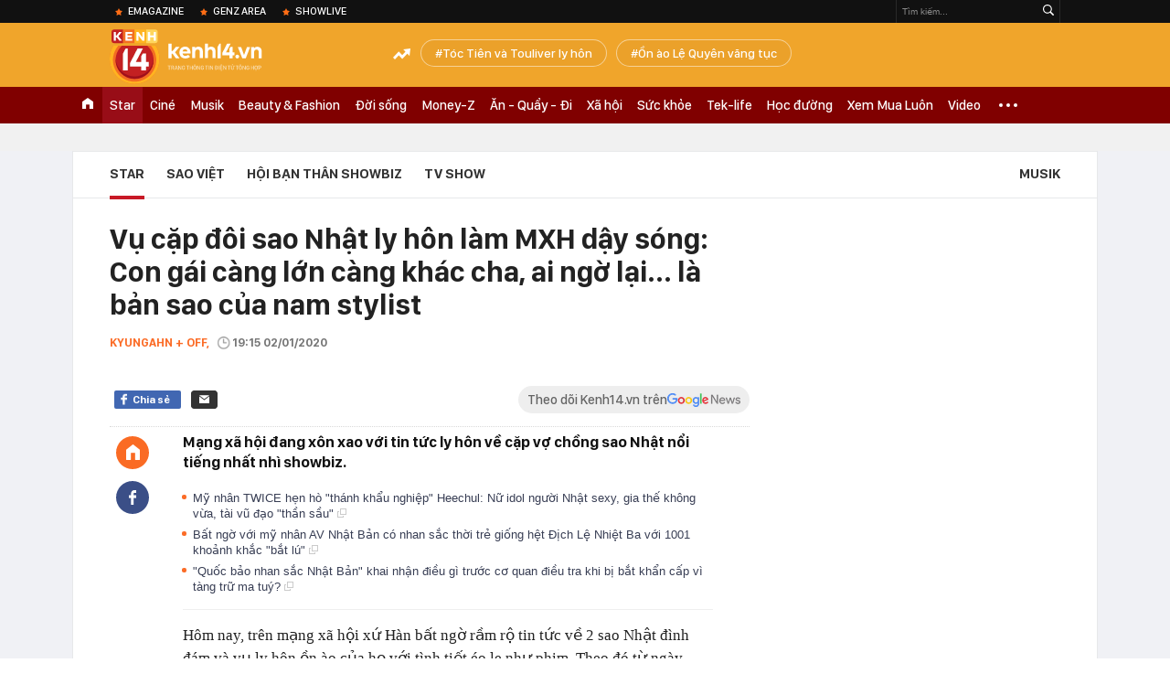

--- FILE ---
content_type: text/html; charset=utf-8
request_url: https://kenh14.vn/ajax-loadmore-bottom-detail/2151.chn
body_size: 7715
content:
<div class="clearfix nbdetail">
    <div class="kds-hot-daily clearfix" id="ulTinNoiBat_v2" data-marked-zoneid="k14_detail_tin_noi_bat">
        <h3 class="kds-title mt-40">Tin nổi bật kenh 14</h3>
        <div class="knd-wrapperv2 clearfix mt-20">
            <div id="k14_detail_tinnoibat_per"></div>
        </div>
        <div style="position: absolute; top: 0; right: -343px; z-index: 2">
            <div class="adk14-sticky-right">
                <div id="admzone35871"></div>
    <script>
        if (pageSettings.allow3rd) {
            'undefined' == typeof admicroAD.show ? admicroAD.unit.push(function () { admicroAD.show('admzone35871') }) : admicroAD.show('admzone35871');
        }
    </script>

            </div>
            <div class="ads-sponsor type-2 adm-hidden">
                <div id="admsection7"></div>
            </div>
        </div>
    </div>
    <div class="clearfix">
        <!-- Begin .kds-new-stream-wrapper -->
        <div class="knswli k14-videoUpdate">
    <div class="k14-videoUpdate-wrapper horizonVid">
        <div class="videoUpdate-left">
            <div class="content-video">
                <div class="iframe-wraper knswlic-welax">
                    <div class="VCSortableInPreviewMode" type="VideoStream" embed-type="4"
                         data-item-id="376941"
                         data-vid="kenh14cdn.com/203336854389633024/2026/1/21/bomttrimnhnht20nmanglaontrittuyttcccquanghaylicnhbotvtr720p-1768963939019452492756.mp4"
                         data-info="7a3779f5aaf0480de7badc42b0fe3cca" data-location=""
                         data-ads="true" data-displaymode="1"
                         data-thumb="https://kenh14cdn.com/thumb_w/560/.v-thumb/203336854389633024/2026/1/21/bomttrimnhnht20nmanglaontrittuyttcccquanghaylicnhbotvtr720p-1768963939019452492756.mp4_thumb4.jpg"
                         data-contentid="" data-share=""
                         data-namespace="kenh14" data-width="660px" data-height="370px">
                    </div>
                </div>
            </div>
        </div>
        <div class="videoUpdate-right knswlic-welax">
            <div class="vr-content_info">
                <div class="info-heading">
















                    <div class="ih-time" title="2026-01-21T09:51:00"
                         data-second="2026-01-21T09:51:00"></div>
                </div>
                <div class="info-content">
                    <div class="ic-top">
                        <a href="https://video.kenh14.vn/bao-buc-xa-mat-troi-manh-nhat-trong-20-nam-dang-lao-ve-trai-dat-376941.chn" title="Bão bức xạ mặt trời mạnh nhất trong 20 năm đang lao về Trái đất" target="_blank"
                           class="ict-title">Bão bức xạ mặt trời mạnh nhất trong 20 năm đang lao về Trái đất</a>
                        <span class="knswli-view">
                                        <svg width="17" height="10" viewBox="0 0 17 10" fill="none"
                                             xmlns="http://www.w3.org/2000/svg">
                                            <path
                                                d="M8.5 0C3.74881 0 0 4.99968 0 4.99968C0 4.99968 3.74881 10 8.5 10C12.133 10 17 4.99968 17 4.99968C17 4.99968 12.133 0 8.5 0ZM8.5 8.11459C6.83148 8.11459 5.47337 6.71722 5.47337 4.99968C5.47337 3.28213 6.83148 1.88411 8.5 1.88411C10.1685 1.88411 11.5266 3.28213 11.5266 4.99968C11.5266 6.71722 10.1685 8.11459 8.5 8.11459ZM8.5 3.18102C8.26522 3.17646 8.03192 3.22012 7.81372 3.30945C7.59553 3.39878 7.39682 3.53199 7.22922 3.70129C7.06162 3.87059 6.92849 4.07258 6.8376 4.29546C6.74672 4.51834 6.69991 4.75763 6.69991 4.99935C6.69991 5.24107 6.74672 5.48036 6.8376 5.70324C6.92849 5.92612 7.06162 6.12812 7.22922 6.29741C7.39682 6.46671 7.59553 6.59992 7.81372 6.68925C8.03192 6.77858 8.26522 6.82224 8.5 6.81768C8.96271 6.80869 9.40352 6.61316 9.72766 6.27314C10.0518 5.93311 10.2334 5.47574 10.2334 4.99935C10.2334 4.52296 10.0518 4.06559 9.72766 3.72557C9.40352 3.38554 8.96271 3.19002 8.5 3.18102Z"
                                                fill="#888888"/>
                                        </svg>
                                        <label class="need-get-view" data-key="7a3779f5aaf0480de7badc42b0fe3cca"
                                               rel="kenh14cdn.com/203336854389633024/2026/1/21/bomttrimnhnht20nmanglaontrittuyttcccquanghaylicnhbotvtr720p-1768963939019452492756.mp4">0</label></span>
                        <div class="ict-des">
                            <p class="ictd-txt">
                                <a href="https://video.kenh14.vnhttps://video.kenh14.vn/video-news.chn" target="_blank"
                                   class="ictd-link"
                                   title="Video News">
                                    Video News
                                </a>
                                · Bão mặt trời mạnh nhất trong 20 năm đang lao đến trái đất, dự kiến sẽ gây gián đoạn liên lạc vệ tinh và làm sụt giảm độ chính xác của GPS.
                            </p>
                        </div>
                    </div>

                                        <div class="ic-bottom">
                        <span class="read-more">Xem thêm</span>
                        <a href="https://video.kenh14.vn/city-ban-vuot-accent-va-nhung-cuoc-lat-do-nay-cho-thay-ro-nguoi-viet-dang-doi-cach-mua-o-to-nhu-the-nao-376919.chn" target="_blank" class="related-news" title="City bán vượt Accent và những cuộc lật đổ này cho thấy rõ người Việt đang đổi cách mua ô tô như thế nào!">
                            <span class="rn-thumb">
                                <i>
                                    <img loading="lazy" src="https://kenh14cdn.com/zoom/80_100/203336854389633024/2026/1/20/ava-tg225-169-1768915231107602771168.jpg" alt="City bán vượt Accent và những cuộc lật đổ này cho thấy rõ người Việt đang đổi cách mua ô tô như thế nào!">
                                </i>
                                <span class="play-icn">
                                    <svg width="30" height="30" viewBox="0 0 30 30" fill="none" xmlns="http://www.w3.org/2000/svg">
                                        <path d="M15 30C6.71652 30 0 23.2835 0 15C0 6.71652 6.71652 0 15 0C23.2835 0 30 6.71652 30 15C30 23.2835 23.2835 30 15 30ZM19.8248 14.769L12.5123 9.44866C12.4722 9.41986 12.4249 9.40265 12.3757 9.39896C12.3265 9.39526 12.2772 9.4052 12.2332 9.42769C12.1893 9.45018 12.1524 9.48435 12.1266 9.52645C12.1008 9.56854 12.0871 9.61693 12.0871 9.6663V20.3002C12.0869 20.3497 12.1004 20.3982 12.1262 20.4405C12.1519 20.4827 12.1888 20.517 12.2329 20.5395C12.2769 20.5621 12.3263 20.572 12.3756 20.5682C12.425 20.5643 12.4722 20.5469 12.5123 20.5179L19.8248 15.2009C19.8593 15.1765 19.8875 15.1441 19.907 15.1065C19.9264 15.0689 19.9366 15.0272 19.9366 14.9849C19.9366 14.9426 19.9264 14.9009 19.907 14.8633C19.8875 14.8258 19.8593 14.7934 19.8248 14.769Z" fill="white" />
                                    </svg>
                                </span>
                            </span>
                            <span class="rn-info">City bán vượt Accent và những cuộc lật đổ này cho thấy rõ người Việt đang đổi cách mua ô tô như thế nào!</span>
                        </a>
                    </div>
                                    </div>
            </div>
        </div>
    </div>
</div>
<script>
    (runinit = window.runinit || []).push(function () {
        $('.k14-videoUpdate .k14-videoUpdate-wrapper .videoUpdate-right .vr-content_info .info-content .ic-top .ict-des .ictd-txt').trimLine(4);
        $('.k14-videoUpdate .k14-videoUpdate-wrapper .videoUpdate-right .vr-content_info .info-heading .ih-time').timeago();
    });
</script>
        <div class="kds-new-stream-wrapper listpopup">
            <div class="kds-title mb-0">Đọc thêm</div>
            <div id="aiservice-readmore" data-callback="callbackInitDetail"></div>
            <div class="knswli dark dbl clearfix" id="liDungBoLo" data-cd-key="highestviewnews:zoneid2151hour48">
    <div class="knswli-object-wrapper " data-marked-zoneid ="k14_dung_bo_lo">
        <h3 class="knswli-object-title"><span class="sprite icon"></span> Đừng bỏ lỡ</h3>
        <div class="knswli-object-content" id="dbl">
            <div class="knswli-object-list swiper-wrapper">
                                                            <div class="koli swiper-slide">
                            <a href="/gia-dinh-thuy-tien-thong-bao-gay-hoang-mang-215260120155802107.chn" class="koli-ava show-popup visit-popup knswa_border inited-timeline-popup" newsid="215260120155802107"
                               newstype="0" title="Gia đình Thuỳ Tiên thông báo gây hoang mang" data-box="no-react" data-popup-url="/gia-dinh-thuy-tien-thong-bao-gay-hoang-mang-215260120155802107.chn">
                                <img loading="lazy" width="100%" height="100%" src="https://kenh14cdn.com/zoom/260_161/203336854389633024/2026/1/20/9590801793698-17583379821861268159695-1758339575168-1758339577636333724112-17688863809831506421306-1768899354412-1768899-137-132-888-1334-crop-17688994237081503550078.jpg" alt="Gia đình Thuỳ Tiên thông báo gây hoang mang" srcset="https://kenh14cdn.com/zoom/260_161/203336854389633024/2026/1/20/9590801793698-17583379821861268159695-1758339575168-1758339577636333724112-17688863809831506421306-1768899354412-1768899-137-132-888-1334-crop-17688994237081503550078.jpg 1x,https://kenh14cdn.com/zoom/520_322/203336854389633024/2026/1/20/9590801793698-17583379821861268159695-1758339575168-1758339577636333724112-17688863809831506421306-1768899354412-1768899-137-132-888-1334-crop-17688994237081503550078.jpg 2x">
                                </a>
                            <h4 class="koli-title">
                                <a href="/gia-dinh-thuy-tien-thong-bao-gay-hoang-mang-215260120155802107.chn" title="Gia đình Thuỳ Tiên thông báo gây hoang mang" data-popup-url="/gia-dinh-thuy-tien-thong-bao-gay-hoang-mang-215260120155802107.chn" class="show-popup visit-popup">
                                    Gia đình Thuỳ Tiên thông báo gây hoang mang
                                </a>
                            </h4>
                        </div>
                                            <div class="koli swiper-slide">
                            <a href="/dien-vien-hong-dang-doi-nghe-215260120161758769.chn" class="koli-ava show-popup visit-popup knswa_border inited-timeline-popup" newsid="215260120161758769"
                               newstype="0" title="Diễn viên Hồng Đăng đổi nghề" data-box="no-react" data-popup-url="/dien-vien-hong-dang-doi-nghe-215260120161758769.chn">
                                <video autoplay="true" muted loop playsinline
               class="lozad-video"
               poster="https://kenh14cdn.com/zoom/260_161/203336854389633024/2026/1/20/ezgif-66aaaeca125b71cb-1768890706770594649166-1768900510145-17689005111721209253347-0-34-450-754-crop-17689005931942116881593.gif.png" alt="Diễn viên Hồng Đăng đổi nghề"
               data-src="https://kenh14cdn.com/203336854389633024/2026/1/20/ezgif-66aaaeca125b71cb-1768890706770594649166-1768900510145-17689005111721209253347-0-34-450-754-crop-17689005931942116881593.gif.mp4"
               type="video/mp4">
        </video>
                                </a>
                            <h4 class="koli-title">
                                <a href="/dien-vien-hong-dang-doi-nghe-215260120161758769.chn" title="Diễn viên Hồng Đăng đổi nghề" data-popup-url="/dien-vien-hong-dang-doi-nghe-215260120161758769.chn" class="show-popup visit-popup">
                                    Diễn viên Hồng Đăng đổi nghề
                                </a>
                            </h4>
                        </div>
                                            <div class="koli swiper-slide">
                            <a href="/chan-dong-con-trai-beckham-chinh-thuc-dang-dan-to-cao-bo-me-kiem-soat-pha-hoai-hon-nhan-gay-lo-au-nghiem-trong-215260120071828947.chn" class="koli-ava show-popup visit-popup knswa_border inited-timeline-popup" newsid="215260120071828947"
                               newstype="0" title="Chấn động: Brooklyn - con trai Beckham chính thức tố cáo bố mẹ phá hoại hôn nhân, kiểm soát và làm anh xấu hổ" data-box="no-react" data-popup-url="/chan-dong-con-trai-beckham-chinh-thuc-dang-dan-to-cao-bo-me-kiem-soat-pha-hoai-hon-nhan-gay-lo-au-nghiem-trong-215260120071828947.chn">
                                <img loading="lazy" width="100%" height="100%" src="https://kenh14cdn.com/zoom/260_161/203336854389633024/2026/1/20/avatar-3-17688682089221731992008-0-10-400-650-crop-17688682126301272913315.jpg" alt="Chấn động: Brooklyn - con trai Beckham chính thức tố cáo bố mẹ phá hoại hôn nhân, kiểm soát và làm anh xấu hổ" srcset="https://kenh14cdn.com/zoom/260_161/203336854389633024/2026/1/20/avatar-3-17688682089221731992008-0-10-400-650-crop-17688682126301272913315.jpg 1x,https://kenh14cdn.com/zoom/520_322/203336854389633024/2026/1/20/avatar-3-17688682089221731992008-0-10-400-650-crop-17688682126301272913315.jpg 2x">
                                </a>
                            <h4 class="koli-title">
                                <a href="/chan-dong-con-trai-beckham-chinh-thuc-dang-dan-to-cao-bo-me-kiem-soat-pha-hoai-hon-nhan-gay-lo-au-nghiem-trong-215260120071828947.chn" title="Chấn động: Brooklyn - con trai Beckham chính thức tố cáo bố mẹ phá hoại hôn nhân, kiểm soát và làm anh xấu hổ" data-popup-url="/chan-dong-con-trai-beckham-chinh-thuc-dang-dan-to-cao-bo-me-kiem-soat-pha-hoai-hon-nhan-gay-lo-au-nghiem-trong-215260120071828947.chn" class="show-popup visit-popup">
                                    Chấn động: Brooklyn - con trai Beckham chính thức tố cáo bố mẹ phá hoại hôn nhân, kiểm soát và làm anh xấu hổ
                                </a>
                            </h4>
                        </div>
                                            <div class="koli swiper-slide">
                            <a href="/buc-anh-gay-chu-y-cua-minh-hoang-truoc-them-ngay-cuoi-phuong-nhi-215260120114959423.chn" class="koli-ava show-popup visit-popup knswa_border inited-timeline-popup" newsid="215260120114959423"
                               newstype="0" title="Bức ảnh gây chú ý của Minh Hoàng trước thềm ngày cưới Phương Nhi" data-box="no-react" data-popup-url="/buc-anh-gay-chu-y-cua-minh-hoang-truoc-them-ngay-cuoi-phuong-nhi-215260120114959423.chn">
                                <img loading="lazy" width="100%" height="100%" src="https://kenh14cdn.com/zoom/260_161/203336854389633024/2026/1/20/thiet-ke-chua-co-ten-1768884524725249053877.png" alt="Bức ảnh gây chú ý của Minh Hoàng trước thềm ngày cưới Phương Nhi" srcset="https://kenh14cdn.com/zoom/260_161/203336854389633024/2026/1/20/thiet-ke-chua-co-ten-1768884524725249053877.png 1x,https://kenh14cdn.com/zoom/520_322/203336854389633024/2026/1/20/thiet-ke-chua-co-ten-1768884524725249053877.png 2x">
                                </a>
                            <h4 class="koli-title">
                                <a href="/buc-anh-gay-chu-y-cua-minh-hoang-truoc-them-ngay-cuoi-phuong-nhi-215260120114959423.chn" title="Bức ảnh gây chú ý của Minh Hoàng trước thềm ngày cưới Phương Nhi" data-popup-url="/buc-anh-gay-chu-y-cua-minh-hoang-truoc-them-ngay-cuoi-phuong-nhi-215260120114959423.chn" class="show-popup visit-popup">
                                    Bức ảnh gây chú ý của Minh Hoàng trước thềm ngày cưới Phương Nhi
                                </a>
                            </h4>
                        </div>
                                            <div class="koli swiper-slide">
                            <a href="/a-hau-phuong-nhi-va-minh-hoang-co-chia-se-dau-tien-he-lo-anh-cuoi-qua-sang-xin-215260120214446801.chn" class="koli-ava show-popup visit-popup knswa_border inited-timeline-popup" newsid="215260120214446801"
                               newstype="0" title="Á hậu Phương Nhi và Minh Hoàng có chia sẻ đầu tiên, hé lộ ảnh cưới quá sang xịn!" data-box="no-react" data-popup-url="/a-hau-phuong-nhi-va-minh-hoang-co-chia-se-dau-tien-he-lo-anh-cuoi-qua-sang-xin-215260120214446801.chn">
                                <img loading="lazy" width="100%" height="100%" src="https://kenh14cdn.com/zoom/260_161/203336854389633024/2026/1/20/av1-17689202069711212282806.png" alt="Á hậu Phương Nhi và Minh Hoàng có chia sẻ đầu tiên, hé lộ ảnh cưới quá sang xịn!" srcset="https://kenh14cdn.com/zoom/260_161/203336854389633024/2026/1/20/av1-17689202069711212282806.png 1x,https://kenh14cdn.com/zoom/520_322/203336854389633024/2026/1/20/av1-17689202069711212282806.png 2x">
                                </a>
                            <h4 class="koli-title">
                                <a href="/a-hau-phuong-nhi-va-minh-hoang-co-chia-se-dau-tien-he-lo-anh-cuoi-qua-sang-xin-215260120214446801.chn" title="Á hậu Phương Nhi và Minh Hoàng có chia sẻ đầu tiên, hé lộ ảnh cưới quá sang xịn!" data-popup-url="/a-hau-phuong-nhi-va-minh-hoang-co-chia-se-dau-tien-he-lo-anh-cuoi-qua-sang-xin-215260120214446801.chn" class="show-popup visit-popup">
                                    Á hậu Phương Nhi và Minh Hoàng có chia sẻ đầu tiên, hé lộ ảnh cưới quá sang xịn!
                                </a>
                            </h4>
                        </div>
                                            <div class="koli swiper-slide">
                            <a href="/quynh-nga-viet-anh-cuoi-cung-cung-chiu-cong-khai-moi-quan-he-215260120080027587.chn" class="koli-ava show-popup visit-popup knswa_border inited-timeline-popup" newsid="215260120080027587"
                               newstype="0" title="Quỳnh Nga - Việt Anh cuối cùng cũng chịu công khai mối quan hệ?" data-box="no-react" data-popup-url="/quynh-nga-viet-anh-cuoi-cung-cung-chiu-cong-khai-moi-quan-he-215260120080027587.chn">
                                <video autoplay="true" muted loop playsinline
               class="lozad-video"
               poster="https://kenh14cdn.com/zoom/260_161/203336854389633024/2026/1/20/ezgif-15888ddd2fa24297-1768819015881735588883-0-40-450-760-crop-17688707496902113847266.gif.png" alt="Quỳnh Nga - Việt Anh cuối cùng cũng chịu công khai mối quan hệ?"
               data-src="https://kenh14cdn.com/203336854389633024/2026/1/20/ezgif-15888ddd2fa24297-1768819015881735588883-0-40-450-760-crop-17688707496902113847266.gif.mp4"
               type="video/mp4">
        </video>
                                </a>
                            <h4 class="koli-title">
                                <a href="/quynh-nga-viet-anh-cuoi-cung-cung-chiu-cong-khai-moi-quan-he-215260120080027587.chn" title="Quỳnh Nga - Việt Anh cuối cùng cũng chịu công khai mối quan hệ?" data-popup-url="/quynh-nga-viet-anh-cuoi-cung-cung-chiu-cong-khai-moi-quan-he-215260120080027587.chn" class="show-popup visit-popup">
                                    Quỳnh Nga - Việt Anh cuối cùng cũng chịu công khai mối quan hệ?
                                </a>
                            </h4>
                        </div>
                                            <div class="koli swiper-slide">
                            <a href="/thai-do-gia-dinh-2-ben-khi-toc-tien-va-touliver-quyet-dinh-ly-hon-215260119170334463.chn" class="koli-ava show-popup visit-popup knswa_border inited-timeline-popup" newsid="215260119170334463"
                               newstype="0" title="Thái độ gia đình 2 bên khi Tóc Tiên và Touliver quyết định ly hôn" data-box="no-react" data-popup-url="/thai-do-gia-dinh-2-ben-khi-toc-tien-va-touliver-quyet-dinh-ly-hon-215260119170334463.chn">
                                <img loading="lazy" width="100%" height="100%" src="https://kenh14cdn.com/zoom/260_161/203336854389633024/2026/1/19/toc-tien-va-touliver-1-ngoisaovn-w999-h1334-17688099858271405308862-1768816869541-1768816869875270105659-467-95-1004-954-crop-1768816931203705804399.jpg" alt="Thái độ gia đình 2 bên khi Tóc Tiên và Touliver quyết định ly hôn" srcset="https://kenh14cdn.com/zoom/260_161/203336854389633024/2026/1/19/toc-tien-va-touliver-1-ngoisaovn-w999-h1334-17688099858271405308862-1768816869541-1768816869875270105659-467-95-1004-954-crop-1768816931203705804399.jpg 1x,https://kenh14cdn.com/zoom/520_322/203336854389633024/2026/1/19/toc-tien-va-touliver-1-ngoisaovn-w999-h1334-17688099858271405308862-1768816869541-1768816869875270105659-467-95-1004-954-crop-1768816931203705804399.jpg 2x">
                                </a>
                            <h4 class="koli-title">
                                <a href="/thai-do-gia-dinh-2-ben-khi-toc-tien-va-touliver-quyet-dinh-ly-hon-215260119170334463.chn" title="Thái độ gia đình 2 bên khi Tóc Tiên và Touliver quyết định ly hôn" data-popup-url="/thai-do-gia-dinh-2-ben-khi-toc-tien-va-touliver-quyet-dinh-ly-hon-215260119170334463.chn" class="show-popup visit-popup">
                                    Thái độ gia đình 2 bên khi Tóc Tiên và Touliver quyết định ly hôn
                                </a>
                            </h4>
                        </div>
                                            <div class="koli swiper-slide">
                            <a href="/hoa-hau-thanh-thuy-lo-bang-chung-dang-hen-ho-trinh-thang-binh-215260119134851629.chn" class="koli-ava show-popup visit-popup knswa_border inited-timeline-popup" newsid="215260119134851629"
                               newstype="0" title="Hoa hậu Thanh Thuỷ lộ bằng chứng đang hẹn hò Trịnh Thăng Bình?" data-box="no-react" data-popup-url="/hoa-hau-thanh-thuy-lo-bang-chung-dang-hen-ho-trinh-thang-binh-215260119134851629.chn">
                                <img loading="lazy" width="100%" height="100%" src="https://kenh14cdn.com/zoom/260_161/203336854389633024/2026/1/19/1111-1768805361727762982748.jpg" alt="Hoa hậu Thanh Thuỷ lộ bằng chứng đang hẹn hò Trịnh Thăng Bình?" srcset="https://kenh14cdn.com/zoom/260_161/203336854389633024/2026/1/19/1111-1768805361727762982748.jpg 1x,https://kenh14cdn.com/zoom/520_322/203336854389633024/2026/1/19/1111-1768805361727762982748.jpg 2x">
                                </a>
                            <h4 class="koli-title">
                                <a href="/hoa-hau-thanh-thuy-lo-bang-chung-dang-hen-ho-trinh-thang-binh-215260119134851629.chn" title="Hoa hậu Thanh Thuỷ lộ bằng chứng đang hẹn hò Trịnh Thăng Bình?" data-popup-url="/hoa-hau-thanh-thuy-lo-bang-chung-dang-hen-ho-trinh-thang-binh-215260119134851629.chn" class="show-popup visit-popup">
                                    Hoa hậu Thanh Thuỷ lộ bằng chứng đang hẹn hò Trịnh Thăng Bình?
                                </a>
                            </h4>
                        </div>
                                            <div class="koli swiper-slide">
                            <a href="/phan-hien-toi-va-khanh-thi-nhieu-lan-chia-tay-doi-khi-co-nguoi-vo-qua-gioi-cung-met-215260119171032555.chn" class="koli-ava show-popup visit-popup knswa_border inited-timeline-popup" newsid="215260119171032555"
                               newstype="0" title="Phan Hiển: &quot;Tôi và Khánh Thi nhiều lần chia tay. Đôi khi có người vợ quá giỏi cũng mệt&quot;" data-box="no-react" data-popup-url="/phan-hien-toi-va-khanh-thi-nhieu-lan-chia-tay-doi-khi-co-nguoi-vo-qua-gioi-cung-met-215260119171032555.chn">
                                <img loading="lazy" width="100%" height="100%" src="https://kenh14cdn.com/zoom/260_161/203336854389633024/2026/1/19/g-tai-le-thanh-hon-cua-khanh-thi-phan-hien-co-dau-khoc-trong-hanh-phuc-em-yeu-anh-2022-12-12-10-30-17688173473571370334842-51-123-418-710-crop-17688173712382139327212.jpg" alt="Phan Hiển: &quot;Tôi và Khánh Thi nhiều lần chia tay. Đôi khi có người vợ quá giỏi cũng mệt&quot;" srcset="https://kenh14cdn.com/zoom/260_161/203336854389633024/2026/1/19/g-tai-le-thanh-hon-cua-khanh-thi-phan-hien-co-dau-khoc-trong-hanh-phuc-em-yeu-anh-2022-12-12-10-30-17688173473571370334842-51-123-418-710-crop-17688173712382139327212.jpg 1x,https://kenh14cdn.com/zoom/520_322/203336854389633024/2026/1/19/g-tai-le-thanh-hon-cua-khanh-thi-phan-hien-co-dau-khoc-trong-hanh-phuc-em-yeu-anh-2022-12-12-10-30-17688173473571370334842-51-123-418-710-crop-17688173712382139327212.jpg 2x">
                                </a>
                            <h4 class="koli-title">
                                <a href="/phan-hien-toi-va-khanh-thi-nhieu-lan-chia-tay-doi-khi-co-nguoi-vo-qua-gioi-cung-met-215260119171032555.chn" title="Phan Hiển: &quot;Tôi và Khánh Thi nhiều lần chia tay. Đôi khi có người vợ quá giỏi cũng mệt&quot;" data-popup-url="/phan-hien-toi-va-khanh-thi-nhieu-lan-chia-tay-doi-khi-co-nguoi-vo-qua-gioi-cung-met-215260119171032555.chn" class="show-popup visit-popup">
                                    Phan Hiển: &quot;Tôi và Khánh Thi nhiều lần chia tay. Đôi khi có người vợ quá giỏi cũng mệt&quot;
                                </a>
                            </h4>
                        </div>
                                            <div class="koli swiper-slide">
                            <a href="/dien-vien-viet-co-tin-vui-voi-ban-trai-yeu-5-nam-215260119174102774.chn" class="koli-ava show-popup visit-popup knswa_border inited-timeline-popup" newsid="215260119174102774"
                               newstype="0" title="Diễn viên Việt có tin vui với bạn trai yêu 5 năm?" data-box="no-react" data-popup-url="/dien-vien-viet-co-tin-vui-voi-ban-trai-yeu-5-nam-215260119174102774.chn">
                                <video autoplay="true" muted loop playsinline
               class="lozad-video"
               poster="https://kenh14cdn.com/zoom/260_161/203336854389633024/2026/1/19/ezgif-24b48833347472b2-17688190158781329186473-0-37-450-757-crop-17688190454831551076697.gif.png" alt="Diễn viên Việt có tin vui với bạn trai yêu 5 năm?"
               data-src="https://kenh14cdn.com/203336854389633024/2026/1/19/ezgif-24b48833347472b2-17688190158781329186473-0-37-450-757-crop-17688190454831551076697.gif.mp4"
               type="video/mp4">
        </video>
                                </a>
                            <h4 class="koli-title">
                                <a href="/dien-vien-viet-co-tin-vui-voi-ban-trai-yeu-5-nam-215260119174102774.chn" title="Diễn viên Việt có tin vui với bạn trai yêu 5 năm?" data-popup-url="/dien-vien-viet-co-tin-vui-voi-ban-trai-yeu-5-nam-215260119174102774.chn" class="show-popup visit-popup">
                                    Diễn viên Việt có tin vui với bạn trai yêu 5 năm?
                                </a>
                            </h4>
                        </div>
                                                </div>
            <div class="swiper-pagination"></div>
            <div class="swiper-button-next"></div>
            <div class="swiper-button-prev"></div>
        </div>

    </div>
</div>
            <div class="knswli dark video clearfix" id="liVideo1" data-marked-zoneid="k14_category_video">
    <div class="knswli-object-wrapper-2">
        <div class="w1040 knswli-video-wrapper clearfix" style="width:100% !important">
            <div id="adm_list_player_box" style="">
            </div>

        </div>
    </div>

    <div style="position: absolute;top: 170px;right: -340px;display: block;">
        <div id="admzone35896"></div>
        <script>admicroAD.unit.push(function () {
                admicroAD.show('admzone35896')
            });  </script>
    </div>
</div>
            <li class='knswli light trend clearfix' id='liNewsMostView' data-marked-zoneid='k14_detail_dang_duoc_quan_tam'
        data-cd-key="highestviewnews:zoneid0hour24">
        <div class='knswli-object-wrapper swiper-container'>
            <h3 class='knswli-object-title'>
                <span class='sprite icon'></span>
                Đang được quan tâm
            </h3>
            <div class='knswli-object-content'>
                <ul class='knswli-object-list swiper-wrapper'>
                                            <li class='koli swiper-slide'>
                            <a data-popup-url="/u23-viet-nam-dau-u23-trung-quoc-22h30-hom-nay-cho-ky-tich-thuong-chau-lap-lai-215260120190141703.chn"
                               data-box="no-react"
                               href='/u23-viet-nam-dau-u23-trung-quoc-22h30-hom-nay-cho-ky-tich-thuong-chau-lap-lai-215260120190141703.chn'
                               class='koli-ava show-popup visit-popup knswa_border'
                               newsid='215260120190141703'
                               title='U23 Việt Nam &quot;lỡ hẹn&quot; giấc mơ vô địch U23 châu Á'>
                                <img loading='lazy'
                                     src='https://kenh14cdn.com/zoom/260_163/203336854389633024/2026/1/20/afc-u23-asian-cup-2026-match-6-17689271694771134252081-43-0-1876-2933-crop-1768927475285273334303.jpg'
                                     alt='U23 Việt Nam &quot;lỡ hẹn&quot; giấc mơ vô địch U23 châu Á'>









                            </a>
                            <h4 class='koli-title'>
                                <a class="show-popup visit-popup"
                                   data-popup-url="/u23-viet-nam-dau-u23-trung-quoc-22h30-hom-nay-cho-ky-tich-thuong-chau-lap-lai-215260120190141703.chn"
                                   data-box="no-react"
                                   href='/u23-viet-nam-dau-u23-trung-quoc-22h30-hom-nay-cho-ky-tich-thuong-chau-lap-lai-215260120190141703.chn'
                                   title='U23 Việt Nam &quot;lỡ hẹn&quot; giấc mơ vô địch U23 châu Á'>
                                    U23 Việt Nam &quot;lỡ hẹn&quot; giấc mơ vô địch U23 châu Á
                                </a>
                            </h4>
                        </li>
                                            <li class='koli swiper-slide'>
                            <a data-popup-url="/gia-dinh-thuy-tien-thong-bao-gay-hoang-mang-215260120155802107.chn"
                               data-box="no-react"
                               href='/gia-dinh-thuy-tien-thong-bao-gay-hoang-mang-215260120155802107.chn'
                               class='koli-ava show-popup visit-popup knswa_border'
                               newsid='215260120155802107'
                               title='Gia đình Thuỳ Tiên thông báo gây hoang mang'>
                                <img loading='lazy'
                                     src='https://kenh14cdn.com/zoom/260_163/203336854389633024/2026/1/20/9590801793698-17583379821861268159695-1758339575168-1758339577636333724112-17688863809831506421306-1768899354412-1768899-137-132-888-1334-crop-17688994237081503550078.jpg'
                                     alt='Gia đình Thuỳ Tiên thông báo gây hoang mang'>









                            </a>
                            <h4 class='koli-title'>
                                <a class="show-popup visit-popup"
                                   data-popup-url="/gia-dinh-thuy-tien-thong-bao-gay-hoang-mang-215260120155802107.chn"
                                   data-box="no-react"
                                   href='/gia-dinh-thuy-tien-thong-bao-gay-hoang-mang-215260120155802107.chn'
                                   title='Gia đình Thuỳ Tiên thông báo gây hoang mang'>
                                    Gia đình Thuỳ Tiên thông báo gây hoang mang
                                </a>
                            </h4>
                        </li>
                                            <li class='koli swiper-slide'>
                            <a data-popup-url="/dien-vien-hong-dang-doi-nghe-215260120161758769.chn"
                               data-box="no-react"
                               href='/dien-vien-hong-dang-doi-nghe-215260120161758769.chn'
                               class='koli-ava show-popup visit-popup knswa_border'
                               newsid='215260120161758769'
                               title='Diễn viên Hồng Đăng đổi nghề'>
                                <img loading='lazy'
                                     src='https://kenh14cdn.com/zoom/260_163/203336854389633024/2026/1/20/ezgif-66aaaeca125b71cb-1768890706770594649166-1768900510145-17689005111721209253347-0-34-450-754-crop-17689005931942116881593.gif'
                                     alt='Diễn viên Hồng Đăng đổi nghề'>









                            </a>
                            <h4 class='koli-title'>
                                <a class="show-popup visit-popup"
                                   data-popup-url="/dien-vien-hong-dang-doi-nghe-215260120161758769.chn"
                                   data-box="no-react"
                                   href='/dien-vien-hong-dang-doi-nghe-215260120161758769.chn'
                                   title='Diễn viên Hồng Đăng đổi nghề'>
                                    Diễn viên Hồng Đăng đổi nghề
                                </a>
                            </h4>
                        </li>
                                            <li class='koli swiper-slide'>
                            <a data-popup-url="/buc-anh-gay-chu-y-cua-minh-hoang-truoc-them-ngay-cuoi-phuong-nhi-215260120114959423.chn"
                               data-box="no-react"
                               href='/buc-anh-gay-chu-y-cua-minh-hoang-truoc-them-ngay-cuoi-phuong-nhi-215260120114959423.chn'
                               class='koli-ava show-popup visit-popup knswa_border'
                               newsid='215260120114959423'
                               title='Bức ảnh gây chú ý của Minh Hoàng trước thềm ngày cưới Phương Nhi'>
                                <img loading='lazy'
                                     src='https://kenh14cdn.com/zoom/260_163/203336854389633024/2026/1/20/thiet-ke-chua-co-ten-1768884524725249053877.png'
                                     alt='Bức ảnh gây chú ý của Minh Hoàng trước thềm ngày cưới Phương Nhi'>









                            </a>
                            <h4 class='koli-title'>
                                <a class="show-popup visit-popup"
                                   data-popup-url="/buc-anh-gay-chu-y-cua-minh-hoang-truoc-them-ngay-cuoi-phuong-nhi-215260120114959423.chn"
                                   data-box="no-react"
                                   href='/buc-anh-gay-chu-y-cua-minh-hoang-truoc-them-ngay-cuoi-phuong-nhi-215260120114959423.chn'
                                   title='Bức ảnh gây chú ý của Minh Hoàng trước thềm ngày cưới Phương Nhi'>
                                    Bức ảnh gây chú ý của Minh Hoàng trước thềm ngày cưới Phương Nhi
                                </a>
                            </h4>
                        </li>
                                            <li class='koli swiper-slide'>
                            <a data-popup-url="/a-hau-phuong-nhi-va-minh-hoang-co-chia-se-dau-tien-he-lo-anh-cuoi-qua-sang-xin-215260120214446801.chn"
                               data-box="no-react"
                               href='/a-hau-phuong-nhi-va-minh-hoang-co-chia-se-dau-tien-he-lo-anh-cuoi-qua-sang-xin-215260120214446801.chn'
                               class='koli-ava show-popup visit-popup knswa_border'
                               newsid='215260120214446801'
                               title='Á hậu Phương Nhi và Minh Hoàng có chia sẻ đầu tiên, hé lộ ảnh cưới quá sang xịn!'>
                                <img loading='lazy'
                                     src='https://kenh14cdn.com/zoom/260_163/203336854389633024/2026/1/20/av1-17689202069711212282806.png'
                                     alt='Á hậu Phương Nhi và Minh Hoàng có chia sẻ đầu tiên, hé lộ ảnh cưới quá sang xịn!'>









                            </a>
                            <h4 class='koli-title'>
                                <a class="show-popup visit-popup"
                                   data-popup-url="/a-hau-phuong-nhi-va-minh-hoang-co-chia-se-dau-tien-he-lo-anh-cuoi-qua-sang-xin-215260120214446801.chn"
                                   data-box="no-react"
                                   href='/a-hau-phuong-nhi-va-minh-hoang-co-chia-se-dau-tien-he-lo-anh-cuoi-qua-sang-xin-215260120214446801.chn'
                                   title='Á hậu Phương Nhi và Minh Hoàng có chia sẻ đầu tiên, hé lộ ảnh cưới quá sang xịn!'>
                                    Á hậu Phương Nhi và Minh Hoàng có chia sẻ đầu tiên, hé lộ ảnh cưới quá sang xịn!
                                </a>
                            </h4>
                        </li>
                                    </ul>
                <div class='swiper-pagination'></div>
                <!-- Add Arrows -->
                <div class='swiper-button-next'></div>
                <div class='swiper-button-prev'></div>
            </div>
        </div>
    </li>
        </div>

        <script type="text/javascript">
            //load tin noi bat per - Start
            (runinit = window.runinit || []).push(function () {
                loadJsAsync('https://js.aiservice.vn/rec/k14_detail_tinnoibat_per.js', callbackEr = function () {
                    new Image().src = 'https://formalhood.com/ev_anlz?dmn=' + encodeURIComponent(document.location.href) + '&bxid=643&iti=cbweb&elbl=k14_detail_tinnoibat_per.js&eval=404&ecat=monitorRecommend&eact=error&dmi=7&ui=' + cf_uidT + '&dg=' + getDguid();
                });
            });

            //load tin noi bat per - End

            if (!isLightHouse) {
                $('.welax').hide();
                (runinit = window.runinit || []).push(function () {
                    loadJsAsync('https://media1.admicro.vn/core/log_recommend.js', function () {
                    });
                    loadJsAsync('https://kenh14cdn.com/web_js/detail-stream-adm-05102022v1.min.js', function () {
                        InitTinNoiBat();
                        setTimeout(function (parameters) {
                            InitVideo(); //video
                        }, 2000);

                        InitDungBoLo();//dung bo lo
                        InitXemNhieuNhat(); //dang duoc quan tam
                        InitWeLax();
                        relatedNews.initTimelinePoppup('#ulTinNoiBat_v2');
                        relatedNews.initTimelinePoppup('#k14-detail-stream');
                    });

                    loadJsAsync('https://js.aiservice.vn/rec/kenh14-readmore.js');
                });
            }

            function callbackInitDetail() {
                console.log('callbackInitDetail');
                $('#aiservice-readmore #LoadNewsTimelineDetail .knswli').eq(14).after($('#liNewsMostView'));
                $('#aiservice-readmore #LoadNewsTimelineDetail .knswli').eq(10).before($('#liVideo1'));
                $('#aiservice-readmore #LoadNewsTimelineDetail .knswli').eq(5).before($('#liDungBoLo'));
            }

            $video_elements_in = $('.lozad-video');
            var videoObserver = lozad('.lozad-video', {
                threshold: 0.1,
                loaded: function (el) {
                }
            });
            videoObserver.observe();
        </script>
        <!-- End .kds-new-stream-wrapper -->
    </div>
</div>
<!--u: 21/01/2026 13:47:27 -->

--- FILE ---
content_type: text/html; charset=utf-8
request_url: https://kenh14.vn/ajax-trendingtag/2151.chn
body_size: 160
content:
<div data-cd-key="siteid215:objectembedbox:zoneid2151typeid1">
                    <li class="khwtht">
                <a href="/toc-tien-va-touliver-ly-hon.html" title="Tóc Tiên và Touliver ly hôn">Tóc Tiên và Touliver ly hôn</a>
            </li>
                    <li class="khwtht">
                <a href="/on-ao-le-quyen-vang-tuc.html" title="Ồn ào Lệ Quyên văng tục">Ồn ào Lệ Quyên văng tục</a>
            </li>
            </div>


--- FILE ---
content_type: text/javascript; charset=utf-8
request_url: https://coi.cuddlybasis.com/0bdpsfaqsaqs-lfoi25_wo_kt?v=1
body_size: 1719
content:
console.log('pr'); var data_zone_pr_36064 = [];var data_zone_pr_36065 = [{"title":"GrandPr\u00f8 Tennis 2.0: Khi s\u1ef1 tinh gi\u1ea3n tr\u1edf th\u00e0nh tuy\u00ean ng\u00f4n c\u1ee7a phong c\u00e1ch s\u1ed1ng \u0111\u01b0\u01a1ng \u0111\u1ea1i","sapo":"M\u01b0\u1eddi n\u0103m tr\u01b0\u1edbc, Cole Haan \u0111\u00e3 l\u1eb7ng l\u1ebd \u0111\u1eb7t l\u1ea1i m\u1ed9t chu\u1ea9n m\u1ef1c: sneaker kh\u00f4ng c\u1ea7n ph\u1ea3i \u1ed3n \u00e0o \u0111\u1ec3 \u0111\u01b0\u1ee3c ch\u00fa \u00fd, kh\u00f4ng c\u1ea7n n\u1eb7ng n\u1ec1 \u0111\u1ec3 ch\u1ee9ng minh hi\u1ec7u n\u0103ng. T\u1eeb t\u01b0 duy \u1ea5y, GrandPr\u00f8 Tennis ra \u0111\u1eddi \u2014 m\u1ed9t thi\u1ebft k\u1ebf \u0111\u1ec1 cao s\u1ef1 nh\u1eb9 nh\u00e0ng, tinh t\u1ebf v\u00e0 kh\u1ea3 n\u0103ng \u0111\u1ed3ng h\u00e0nh c\u00f9ng nh\u1ecbp s\u1ed1ng hi\u1ec7n \u0111\u1ea1i.","link":"https:\/\/kenh14.vn\/grandpr-tennis-20-khi-su-tinh-gian-tro-thanh-tuyen-ngon-cua-phong-cach-song-duong-dai-215260121121506572.chn","avata":"https:\/\/channel.mediacdn.vn\/428462621602512896\/2026\/1\/21\/photo1768969115307-1768969115602806689171.jpg"}];var data_zone_pr_36066 = [{"title":"Kh\u00f4ng c\u1ea7n \u0111\u1ee3i 30 tu\u1ed5i m\u1edbi gi\u00e0u: B\u00ed k\u00edp \u0111\u1ec3 Gen Z v\u1eeba t\u1eadn h\u01b0\u1edfng cu\u1ed9c s\u1ed1ng v\u1eeba \u0111\u1ec3 ti\u1ec1n sinh l\u1eddi","sapo":"Mang ti\u1ebfng l\u00e0 th\u1ebf h\u1ec7 \"l\u00e0m 1 ti\u00eau 10\", \"th\u1edf th\u00f4i c\u0169ng t\u1ed1n ti\u1ec1n\", nh\u01b0ng th\u1ef1c t\u1ebf Gen Z \u0111ang l\u00e0 nh\u1eefng \"tay ch\u01a1i\" ng\u1ea7m trong l\u00e0ng t\u00e0i ch\u00ednh. Ai b\u1ea3o c\u1ee9 ph\u1ea3i th\u1eaft l\u01b0ng bu\u1ed9c b\u1ee5ng m\u1edbi gi\u00e0u? Gen Z ch\u1ecdn l\u1ed1i \u0111i ri\u00eang: V\u1eeba ch\u00e1y h\u1ebft m\u00ecnh v\u1edbi c\u00e1c s\u1edf th\u00edch ri\u00eang, v\u1eeba c\u00f3 \"k\u00e9t s\u1eaft online\" sinh l\u1eddi c\u1ef1c ngh\u1ec7!","link":"https:\/\/kenh14.vn\/khong-can-doi-30-tuoi-moi-giau-bi-kip-de-gen-z-vua-tan-huong-cuoc-song-vua-de-tien-sinh-loi-215260121121349167.chn","avata":"https:\/\/channel.mediacdn.vn\/428462621602512896\/2026\/1\/21\/photo1768970476494-1768970477083982350635.jpg"}];function getRandomItem(data) {
    if (!data || data.length === 0) return [];
    const randomIndex = Math.floor(Math.random() * data.length);
    return [data[randomIndex]]; 
}



function renderItems(containerId, data, lazy = true, retry = 10) {
    if (window.location.pathname !== "/") return;
    if (!Array.isArray(data) || data.length === 0) return;

    const box = document.getElementById(containerId);

    if (!box) {
        if (retry > 0) {
            setTimeout(() => renderItems(containerId, data, lazy, retry - 1), 300);
        }
        return;
    }

    if (box.dataset.loaded === "1") return;

    const render = () => {
        data.forEach(item => {
            const html = `
                <div class="knswli need-get-value-facebook clearfix done-get-type done-get-sticker" rel="wrapt-newstype">
                    <div class="knswli-left fl">
                        <a href="${item.link}"
                           class="kscliw-ava lozad img-resize"
                           newsid="${item.id || ""}"
                           newstype="0"
                           title="${item.title}">
                            <img src="${item.avata}"
                                 alt="${item.title}"
                                 loading="lazy">
                        </a>
                    </div>

                    <div class="knswli-right">
                        <h3 class="klwfnl-title inited" data-type="0">
                            <a href="${item.link}"
                               title="${item.title}"
                               newsid="${item.id || ""}"
                               newstype="0"
                               type="0">
                                ${item.title}
                            </a>
                        </h3>

                        <span class="knswli-sapo" data-trimline="2">
                            ${item.sapo || ""}
                        </span>
                    </div>
                </div>
            `;

            if (!box.querySelector(`a[href="${item.link}"]`)) {
                box.insertAdjacentHTML("beforeend", html);
            }
        });

        box.dataset.loaded = "1";
    };

    if (!lazy) {
        render();
        return;
    }

    const observer = new IntersectionObserver((entries, obs) => {
        if (!entries[0].isIntersecting) return;
        render();
        obs.unobserve(box);
    }, {
        threshold: 0.1,
        rootMargin: "0px 0px -150px 0px"
    });

    observer.observe(box);
}


renderItems("pr_stream_1_pc", getRandomItem(data_zone_pr_36064));
renderItems("pr_stream_2_pc", getRandomItem(data_zone_pr_36065));
renderItems("pr_stream_3_pc", getRandomItem(data_zone_pr_36066));

--- FILE ---
content_type: text/javascript; charset=utf-8
request_url: https://js.aiservice.vn/rec/k14_detail_tinnoibat_per.js
body_size: 9289
content:
(()=>{"use strict";var t={1411:(t,e,n)=>{n.d(e,{Lb:()=>o.L,PG:()=>i.P,hj:()=>r.h});var r=n(9773),o=n(6827),i=(n(172),n(5405),n(7938))},9773:(t,e,n)=>{function r(t,e,n){var r=new XMLHttpRequest;r.onreadystatechange=function(){4==r.readyState&&(200==r.status?e&&e(r.responseText):n&&n(r))},r.open("GET",t,!0),r.send(null)}n.d(e,{h:()=>r})},6827:(t,e,n)=>{n.d(e,{L:()=>o});var r=function(){try{if(!("localStorage"in window)||null===window.localStorage)return!1;try{localStorage.setItem("_admstorage",""),localStorage.removeItem("_admstorage")}catch(t){return!1}return!0}catch(t){return!1}}(),o={version:"1.0.0",paramFlash:{},lcStorage:{timestamp:"timestamp_",get_exprises:function(t,e,n,r){return e=(t+="").indexOf(e,n),n=t.length-1,-1!=e?(-1==(r=t.indexOf(r,e))&&(r=n),t.substring(e,r)):""},get_item:function(t,e){var n=localStorage.getItem(t),r=(new Date).getTime(),o=this.timestamp;if(""==n||null==n)return"";if(-1==n.indexOf("timestamp_"))return n;var i,a="_azs"==t?";":",";return""==(i=(i=this.get_exprises(n,o,0,a)).replace(o,""))||isNaN(parseInt(i))||parseInt(i)<r?"":n=n.replace(o+i+a,"")}},getDomainGuid:function(){return window.__admloadPageIdc||window.__admloadPageRdIdc||this.createDomainGuid()},makeDomainGuid:function(){function t(t){return void 0!==t&&t&&2==t?Math.floor(256*(1+Math.random())).toString(16).substring(1):Math.floor(65536*(1+Math.random())).toString(16).substring(1)}return"01"+Math.floor((new Date).getTime()/1e3).toString(16)+t(2)+t(4)+t(4)+t(4)+t(4)+t(4)},createDomainGuid:function(){var t,e="";return t=this.getCookie("__uidac"),r&&""==(e=localStorage.__uidac||t)&&(e=this.makeDomainGuid(),localStorage.__uidac=e,window.__admloadPageIdc=e,window.__admloadPageRdIdc=e,this.setCookie("__uidac",e,2e3,"/","."+document.domain)),""==e&&(e=this.makeDomainGuid(),this.setCookie("__uidac",e,2e3,"/","."+document.domain),window.__admloadPageIdc=e,window.__admloadPageRdIdc=e),e},setCookie:function(t,e,n,r,o,i){for(var a in(new Date).getTime(),"/",n=0==n||""==n?new Date(+new Date+63072e7).toGMTString():new Date(+new Date+864e5*n).toGMTString(),t=[t+"="+escape(e)],n={expires:n,path:"/",domain:o})n[a]&&t.push(a+"="+n[a]);return i&&t.push("secure"),document.cookie=t.join(";"),!0},getCookie:function(t){let e=t+"=",n=window.unescape(document.cookie).split(";");for(let t=0;t<n.length;t++){let r=n[t];for(;" "==r.charAt(0);)r=r.substring(1);if(0==r.indexOf(e))return r.substring(e.length,r.length)}return""},get:function(t){if("__uidac"==t)return this.getDomainGuid();var e="",n=t;if("__ui"!=t&&"__uid"!=t&&"__create"!=t||(n=t,t="__uif"),"__uif"==t&&(r&&null!=(e=localStorage.__uif)&&""!=e||(e=this.getCookie("__uif")),""!=e)){var o=new RegExp(n+":([0-9+%C]+)").exec(e);if(o&&o.length>1)return(e=o[1])||""}if(r){var i=localStorage[n];i&&""!=i&&(e=i.replace(/timestamp_[0-9]+?,/g,""))}return""==e&&(e=this.getCookie(n)),e||""},getParam:function(){try{var t=this.get("__create")||this.getCookie("__create"),e=this.get("__uid")||this.getCookie("__uid");return 30<e.length&&(e=""),""==e&&(t=""),11<t.length&&""!=e&&(t=Math.floor((new Date).getTime()/1e3)),"&ce=1&lc="+this.get("__RC")+"&cr="+t+"&ui="+e+"&dg="+(this.get("__uidac")||this.getCookie("__uidac"))}catch(t){return""}},getInfoParam:function(){return`&ce=1&guie=1&ui=${this.get("__uid")}&cr=${this.get("__create")}&dg=${this.get("__uidac")||this.getCookie("__uidac")}`}}},172:(t,e,n)=>{},7938:(t,e,n)=>{function r(t,e,n){if(0==e||void 0===e)return t;var r=/https:\/\/[^\/]+\//i.exec(t),o="";return r?(o=r[0],-1!=t.indexOf(o)&&(t=t.replace(o,"")),String.format=function(t){if(arguments.length<=1)return t;for(var e=arguments.length-2,n=0;n<=e;n++)t=t.replace(new RegExp("\\{"+n+"\\}","gi"),arguments[n+1]);return t},n?String.format("{0}zoom/{1}_{2}/{3}",o,e,n,t.trimStart("/")):String.format("{0}thumb_w/{1}/{3}",o,e,n,t.trimStart("/"))):t}n.d(e,{P:()=>r})},5405:(t,e,n)=>{},838:(t,e,n)=>{function r(){}n.d(e,{Z:()=>Et});function o(t){return t()}function i(){return Object.create(null)}function a(t){t.forEach(o)}function s(t){return"function"==typeof t}function c(t,e){return t!=t?e==e:t!==e||t&&"object"==typeof t||"function"==typeof t}let l;function d(t,e){return l||(l=document.createElement("a")),l.href=e,t===l.href}function u(t){return 0===Object.keys(t).length}new Set;const p="undefined"!=typeof window?window:"undefined"!=typeof globalThis?globalThis:global;class h{constructor(t){this.options=t,this._listeners="WeakMap"in p?new WeakMap:void 0}observe(t,e){return this._listeners.set(t,e),this._getObserver().observe(t,this.options),()=>{this._listeners.delete(t),this._observer.unobserve(t)}}_getObserver(){var t;return null!==(t=this._observer)&&void 0!==t?t:this._observer=new ResizeObserver((t=>{var e;for(const n of t)h.entries.set(n.target,n),null===(e=this._listeners.get(n.target))||void 0===e||e(n)}))}}h.entries="WeakMap"in p?new WeakMap:void 0;let f=!1;function m(t,e,n,r){for(;t<e;){const o=t+(e-t>>1);n(o)<=r?t=o+1:e=o}return t}function g(t,e){t.appendChild(e)}function _(t,e){if(f){for(!function(t){if(t.hydrate_init)return;t.hydrate_init=!0;let e=t.childNodes;if("HEAD"===t.nodeName){const t=[];for(let n=0;n<e.length;n++){const r=e[n];void 0!==r.claim_order&&t.push(r)}e=t}const n=new Int32Array(e.length+1),r=new Int32Array(e.length);n[0]=-1;let o=0;for(let t=0;t<e.length;t++){const i=e[t].claim_order,a=(o>0&&e[n[o]].claim_order<=i?o+1:m(1,o,(t=>e[n[t]].claim_order),i))-1;r[t]=n[a]+1;const s=a+1;n[s]=t,o=Math.max(s,o)}const i=[],a=[];let s=e.length-1;for(let t=n[o]+1;0!=t;t=r[t-1]){for(i.push(e[t-1]);s>=t;s--)a.push(e[s]);s--}for(;s>=0;s--)a.push(e[s]);i.reverse(),a.sort(((t,e)=>t.claim_order-e.claim_order));for(let e=0,n=0;e<a.length;e++){for(;n<i.length&&a[e].claim_order>=i[n].claim_order;)n++;const r=n<i.length?i[n]:null;t.insertBefore(a[e],r)}}(t),(void 0===t.actual_end_child||null!==t.actual_end_child&&t.actual_end_child.parentNode!==t)&&(t.actual_end_child=t.firstChild);null!==t.actual_end_child&&void 0===t.actual_end_child.claim_order;)t.actual_end_child=t.actual_end_child.nextSibling;e!==t.actual_end_child?void 0===e.claim_order&&e.parentNode===t||t.insertBefore(e,t.actual_end_child):t.actual_end_child=e.nextSibling}else e.parentNode===t&&null===e.nextSibling||t.appendChild(e)}function v(t,e,n){t.insertBefore(e,n||null)}function b(t,e,n){f&&!n?_(t,e):e.parentNode===t&&e.nextSibling==n||t.insertBefore(e,n||null)}function w(t){t.parentNode&&t.parentNode.removeChild(t)}function $(t){return document.createElement(t)}function y(t){return document.createTextNode(t)}function k(){return y(" ")}function x(t,e,n){null==n?t.removeAttribute(e):t.getAttribute(e)!==n&&t.setAttribute(e,n)}function E(t,e){e=""+e,t.data!==e&&(t.data=e)}new Map;let O;function S(t){O=t}function C(){if(!O)throw new Error("Function called outside component initialization");return O}const M=[],P=[];let I=[];const L=[],j=Promise.resolve();let N=!1;function T(){N||(N=!0,j.then(H))}function D(t){I.push(t)}const R=new Set;let A=0;function H(){if(0!==A)return;const t=O;do{try{for(;A<M.length;){const t=M[A];A++,S(t),G(t.$$)}}catch(t){throw M.length=0,A=0,t}for(S(null),M.length=0,A=0;P.length;)P.pop()();for(let t=0;t<I.length;t+=1){const e=I[t];R.has(e)||(R.add(e),e())}I.length=0}while(M.length);for(;L.length;)L.pop()();N=!1,R.clear(),S(t)}function G(t){if(null!==t.fragment){t.update(),a(t.before_update);const e=t.dirty;t.dirty=[-1],t.fragment&&t.fragment.p(t.ctx,e),t.after_update.forEach(D)}}const z=new Set;function Z(t,e){t&&t.i&&(z.delete(t),t.i(e))}new Set(["allowfullscreen","allowpaymentrequest","async","autofocus","autoplay","checked","controls","default","defer","disabled","formnovalidate","hidden","inert","ismap","loop","multiple","muted","nomodule","novalidate","open","playsinline","readonly","required","reversed","selected"]);let q;function B(t,e){const n=t.$$;null!==n.fragment&&(!function(t){const e=[],n=[];I.forEach((r=>-1===t.indexOf(r)?e.push(r):n.push(r))),n.forEach((t=>t())),I=e}(n.after_update),a(n.on_destroy),n.fragment&&n.fragment.d(e),n.on_destroy=n.fragment=null,n.ctx=[])}function F(t,e,n,c,l,d,u,p=[-1]){const h=O;S(t);const m=t.$$={fragment:null,ctx:[],props:d,update:r,not_equal:l,bound:i(),on_mount:[],on_destroy:[],on_disconnect:[],before_update:[],after_update:[],context:new Map(e.context||(h?h.$$.context:[])),callbacks:i(),dirty:p,skip_bound:!1,root:e.target||h.$$.root};u&&u(m.root);let g=!1;if(m.ctx=n?n(t,e.props||{},((e,n,...r)=>{const o=r.length?r[0]:n;return m.ctx&&l(m.ctx[e],m.ctx[e]=o)&&(!m.skip_bound&&m.bound[e]&&m.bound[e](o),g&&function(t,e){-1===t.$$.dirty[0]&&(M.push(t),T(),t.$$.dirty.fill(0)),t.$$.dirty[e/31|0]|=1<<e%31}(t,e)),n})):[],m.update(),g=!0,a(m.before_update),m.fragment=!!c&&c(m.ctx),e.target){if(e.hydrate){f=!0;const t=(_=e.target,Array.from(_.childNodes));m.fragment&&m.fragment.l(t),t.forEach(w)}else m.fragment&&m.fragment.c();e.intro&&Z(t.$$.fragment),function(t,e,n,r){const{fragment:i,after_update:c}=t.$$;i&&i.m(e,n),r||D((()=>{const e=t.$$.on_mount.map(o).filter(s);t.$$.on_destroy?t.$$.on_destroy.push(...e):a(e),t.$$.on_mount=[]})),c.forEach(D)}(t,e.target,e.anchor,e.customElement),f=!1,H()}var _;S(h)}"function"==typeof HTMLElement&&(q=class extends HTMLElement{constructor(){super(),this.attachShadow({mode:"open"})}connectedCallback(){const{on_mount:t}=this.$$;this.$$.on_disconnect=t.map(o).filter(s);for(const t in this.$$.slotted)this.appendChild(this.$$.slotted[t])}attributeChangedCallback(t,e,n){this[t]=n}disconnectedCallback(){a(this.$$.on_disconnect)}$destroy(){B(this,1),this.$destroy=r}$on(t,e){if(!s(e))return r;const n=this.$$.callbacks[t]||(this.$$.callbacks[t]=[]);return n.push(e),()=>{const t=n.indexOf(e);-1!==t&&n.splice(t,1)}}$set(t){this.$$set&&!u(t)&&(this.$$.skip_bound=!0,this.$$set(t),this.$$.skip_bound=!1)}});class U{$destroy(){B(this,1),this.$destroy=r}$on(t,e){if(!s(e))return r;const n=this.$$.callbacks[t]||(this.$$.callbacks[t]=[]);return n.push(e),()=>{const t=n.indexOf(e);-1!==t&&n.splice(t,1)}}$set(t){this.$$set&&!u(t)&&(this.$$.skip_bound=!0,this.$$set(t),this.$$.skip_bound=!1)}}var V=n(1411);const W=(t,e)=>{e&&(e.callbacks&&(t.$$.callbacks=e.callbacks),e.bound&&((t,e)=>{const n={};for(const[t,r]of Object.entries(e.props))n[r]=t;for(const[r,o]of Object.entries(e.bound)){const e=n[r];if(null==e)continue;const i=t.$$.props[e];t.$$.bound[i]=o,o(t.$$.ctx[i])}})(t,e))},J=(t,e,{allowLiveBinding:n,onInstance:r,onMount:o,onDestroy:i})=>{let a,s=e;const c=t=>{const n=(t,e,n)=>{S(l||n);const r=new t(s);return c(r),W(r,e),r};if((t=>{"undefined"!=typeof Proxy&&(t.$$.props=new Proxy(t.$$.props,{get:(t,e)=>(void 0===t[e]&&(t[e]="hmr_future_"+e),t[e]),set(t,e,n){t[e]=n}}))})(t),t.$$.on_hmr=[],t.$replace=(r,{target:o=s.target,anchor:i=s.anchor,preserveLocalState:c,conservative:l=!1})=>{const d=(t=>{if(!t)throw new Error("Missing component");if(!t.$$)throw new Error("Invalid component");const{$$:{callbacks:e,bound:n,ctx:r,props:o}}=t,i=t.$capture_state(),a={};return Object.keys(t.$$.props).forEach((t=>{a[t]=r[o[t]]})),{ctx:r,props:o,callbacks:e,bound:n,state:i,hmr_props_values:a}})(t);((t,n,r,o)=>{const i=Object.assign({},s.props);if(s.props&&r.hmr_props_values)for(const t of Object.keys(s.props))r.hmr_props_values.hasOwnProperty(t)&&(i[t]=r.hmr_props_values[t]);if(o&&r.state)if(Array.isArray(o)){i.$$inject={};for(const t of o)i.$$inject[t]=r.state[t]}else i.$$inject=r.state;else delete i.$$inject;s=Object.assign({},e,{target:t,anchor:n,props:i,hydrate:!1})})(o||s.target,i,d,c);const u=a?a.$$.on_hmr:[],p=u.map((t=>t(a))).filter(Boolean),h=a;if(l)try{const t=n(r,d,h);a=null,h.$destroy(),a=t}catch(t){throw a=h,t}else a=null,h&&h.$destroy(),a=n(r,d,a);a.$$.hmr_cmp=a;for(const t of p)t(a);return a.$$.on_hmr=u,a},o){const e=t.$$.fragment.m;t.$$.fragment.m=(...t)=>{const n=e(...t);return o(...t),n}}if(i&&t.$$.on_destroy.push((()=>{a===t&&i()})),r&&r(t),o){const{target:t,anchor:e}=s;t&&o(t,e)}},l=n?O:(()=>{try{return C()}catch(t){if("Function called outside component initialization"===t.message)return O;throw t}})();return a=new t(s),a.$$.hmr_cmp=a,c(a),a},X=["constructor","$destroy"],K=["$set","$on"],Q=(t,e)=>{console.error("[HMR][Svelte]",t),e&&console.error(e)},Y=t=>`<${(t=>{return e=(t=>t.split("/").pop().split(".").slice(0,-1).join("."))(t.replace(/[/\\]/g,"/")),e[0].toUpperCase()+e.slice(1);var e})(t)}>`,tt=(t,e,n={})=>{for(const r of e)n[r]=function(...e){const n=t();if(n)return n[r]&&n[r].call(this,...e)};return n},et=t=>"$$"!==t&&"$$"===t.slice(0,2),nt=(t,e)=>{Object.keys(t).filter(et).forEach((e=>{delete t[e]})),e&&Object.keys(e).filter(et).forEach((n=>{Object.defineProperty(t,n,{configurable:!0,get(){const t=e[n];return"function"!=typeof t?t:t&&function(...e){return t.apply(this,e)}}})}))};class rt{constructor({Adapter:t,id:e,debugName:n,current:r,register:o},i){let a,s=!1,c=null;const l=t=>{a=t,nt(this,a)},d=t=>{c=t,u.renderError(t)},u=new t({hotOptions:r.hotOptions,proxy:this,id:e,debugName:n,refreshComponent:(t,e,o)=>{if(c)c=null,u.rerender();else try{const n={target:t,anchor:e,preserveLocalState:r.preserveLocalState};o&&(n.conservativeDestroy=!0),a.$replace(r.Component,n)}catch(o){if(d(o,t,e),!r.hotOptions.optimistic||!r.canAccept||o&&o.hmrFatal)throw o;Q(`Error during component init: ${n}`,o)}}}),{afterMount:p,rerender:h}=u,f=()=>{s||(s=!0,u.dispose(),m())},m=o(h);this.$destroy=()=>{a&&(a.$destroy(),l(null)),f()},tt((()=>a),K,this);try{let t;J(r.Component,i,{allowLiveBinding:r.hotOptions.allowLiveBinding,onDestroy:f,onMount:p,onInstance:e=>{l(e),this.$$=e.$$,t=((t,e,n)=>(n&&n.forEach((e=>{delete t[e]})),Object.getOwnPropertyNames(Object.getPrototypeOf(e)).filter((n=>{if(!X.includes(n)&&!K.includes(n))return Object.defineProperty(t,n,{configurable:!0,get:()=>e[n],set(t){e[n]=t}}),!0}))))(this,e,t)}})}catch(t){const{target:e,anchor:n}=i;throw d(t,e,n),t}}}const ot=(t,e,n)=>{if(n)for(const t of n)delete e[t];const r=[];for(const n in t)r.push(n),e[n]=t[n];return r},it={},at=(t,e)=>{t=t.toLowerCase(),it[t]||(it[t]=[]),it[t].push(e)},st=(t,...e)=>{const n=it[t];if(n)for(const t of n)t(...e)},ct=()=>st("beforeupdate"),lt=()=>st("afterupdate");"undefined"!=typeof window&&(window.__SVELTE_HMR={on:at},window.dispatchEvent(new CustomEvent("svelte-hmr:ready")));let dt=!1;const ut=()=>dt;const pt=(...t)=>console.log("[HMR:Svelte]",...t),ht=()=>{const t="undefined"!=typeof window&&window;t&&t.location&&t.location.reload?(pt("Reload"),t.location.reload()):pt("Full reload required")},ft=t=>{if(null==t)return;if("undefined"==typeof document)return;const e=document.getElementById(t);e&&e.remove()},mt={reload:ht};let gt=!1;const _t="undefined"!=typeof window?window:n.g,vt="undefined"!=typeof Symbol?Symbol("SVELTE_LOADER_HOT"):"__SVELTE_LOADER_HOT";if(!_t[vt]){let t=0;const e=()=>{t++},n=t=>e=>{const n=e&&e.stack||e;console.error("[HMR] Failed to accept update (nollup compat mode)",n),t(),r()},r=()=>{t--,0===t&&console.log("[HMR:Svelte] Up to date")};_t[vt]={hotStates:{},notifyStart:e,notifyError:n,notifyEnd:r}}bt=t=>{const{notifyStart:e,notifyError:n,notifyEnd:r}=_t[vt],{m:o,reload:i}=t;let a=o.hot.data&&o.hot.data.acceptHandlers||[],s=[];o.hot.dispose((t=>{t.acceptHandlers=s}));const c=t=>{"ready"===t?e():"idle"===t&&(t=>{const e=[...t],n=()=>{const t=e.shift();return t?t(null).then(n):Promise.resolve(null)};return n()})(a).then(r).catch(n(i))};o.hot.addStatusHandler(c),o.hot.dispose((()=>{o.hot.removeStatusHandler(c)}));const l={data:o.hot.data,dispose:(...t)=>o.hot.dispose(...t),accept:t=>{0===s.length&&o.hot.accept(),s.push(t)}};return{...t,hot:l}};var bt;const wt=()=>{let t=[],e=null;const n={section:"\n      position: fixed;\n      top: 0;\n      bottom: 0;\n      left: 0;\n      right: 0;\n      padding: 32px;\n      background: rgba(0, 0, 0, .85);\n      font-family: Menlo, Consolas, monospace;\n      font-size: large;\n      color: rgb(232, 232, 232);\n      overflow: auto;\n      z-index: 2147483647;\n    ",h1:"\n      margin-top: 0;\n      color: #E36049;\n      font-size: large;\n      font-weight: normal;\n    ",h2:"\n      margin: 32px 0 0;\n      font-size: large;\n      font-weight: normal;\n    ",pre:""},r=t=>{s.h1.textContent=t},o=()=>{const{el:t}=s;if(!t.parentNode){document.body.appendChild(s.el)}},i=()=>{if(e){s.body.innerHTML="",r("Failed to compile");const t=a(e);s.body.appendChild(t),o()}else t.length>0?(s.body.innerHTML="",r("Failed to init component"),t.forEach((({title:t,message:e})=>{const n=a(e,t);s.body.appendChild(n)})),o()):(()=>{const{el:t}=s;t.parentNode&&s.el.remove()})()},a=(t,e)=>{const r=document.createElement("div");if(e){const t=document.createElement("h2");t.textContent=e,t.style=n.h2,r.appendChild(t)}const o=document.createElement("pre");return o.textContent=t,r.appendChild(o),r},s=(()=>{const t=document.createElement("h1");t.style=n.h1;const e=document.createElement("section");e.appendChild(t),e.style=n.section;const r=document.createElement("div");return e.appendChild(r),{h1:t,el:e,body:r}})();return{addError:(e,n)=>{const r=e&&e.stack||e;t.push({title:n,message:r}),i()},clearErrors:()=>{t.forEach((({element:t})=>{var e;(e=t)&&e.parentNode&&e.parentNode.removeChild(e)})),t=[],i()},setCompileError:t=>{e=t,i()}}},$t=b||v;if(!$t)throw new Error("failed to find insert_hydration and insert in svelte/internal");const yt=class{constructor(t){this.instance=t,this.insertionPoint=null,this.afterMount=this.afterMount.bind(this),this.rerender=this.rerender.bind(this),this._noOverlay=!!t.hotOptions.noOverlay}static getErrorOverlay(t=!1){return t||this.errorOverlay||(this.errorOverlay=wt()),this.errorOverlay}static renderCompileError(t){const e=!t,n=this.getErrorOverlay(e);n&&n.setCompileError(t)}dispose(){var t;this.insertionPoint&&((t=this.insertionPoint)&&t.parentNode&&t.parentNode.removeChild(t),this.insertionPoint=null),this.clearError()}afterMount(t,e){const{instance:{debugName:n}}=this;this.insertionPoint||(this.insertionPoint=document.createComment(n)),$t(t,this.insertionPoint,e)}rerender(){this.clearError();const{instance:{refreshComponent:t},insertionPoint:e}=this;if(!e)throw new Error("Cannot rerender: missing insertion point");t(e.parentNode,e)}renderError(t){if(this._noOverlay)return;const{instance:{debugName:e}}=this,n=e||t.moduleName||"Error";this.constructor.getErrorOverlay().addError(t,n)}clearError(){if(this._noOverlay)return;const t=this.constructor.getErrorOverlay(!0);t&&t.clearErrors()}};"undefined"!=typeof window&&(window.__SVELTE_HMR_ADAPTER=yt);function kt(t){let e,n,o,i,a,s,c,l,u,p,h,f,m,_,b,O,S,C,M,P,I,L,j,N,T,D,R,A,H,G,z,Z,q,B,F,U,W,J,X,K,Q=t[0][0].title+"",Y=t[0][0].sapo+"",tt=t[0][1].title+"";return{c(){e=$("div"),n=$("ul"),o=$("li"),i=$("a"),a=$("img"),f=k(),m=$("h4"),_=$("a"),b=y(Q),P=k(),I=$("p"),L=y(Y),j=k(),N=$("li"),T=$("a"),D=$("img"),q=k(),B=$("h4"),F=$("a"),U=y(tt),x(a,"loading","lazy"),d(a.src,s=(0,V.PG)(t[0][0].image,492,291))||x(a,"src",s),x(a,"title",c=t[0][0].title),x(a,"alt",l=t[0][0].title),x(a,"width","460"),x(a,"height","290"),x(i,"data-popup-url",u=t[0][0].url.replace("https://kenh14.vn","")),x(i,"data-box","nbm-detai"),x(i,"title",p=t[0][0].title),x(i,"href",h=t[0][0].url.replace("https://kenh14.vn","")),x(i,"class","klwfnswn-thumb knswa_border"),x(_,"class",""),x(_,"data-popup-url",O=t[0][0].url.replace("https://kenh14.vn","")),x(_,"data-box","nbm-detai"),x(_,"href",S=t[0][0].url.replace("https://kenh14.vn","")),x(_,"title",C=t[0][0].title),x(_,"data-id",M=t[0][0].id),x(_,"data-linktype","newsdetail"),x(m,"class","klwfnswn-title"),x(I,"class","sapo"),x(o,"class","klwfnswn first"),x(o,"data-boxtype","newsembed"),x(D,"loading","lazy"),d(D.src,R=(0,V.PG)(t[0][1].image,222))||x(D,"src",R),x(D,"title",A=t[0][1].title),x(D,"alt",H=t[0][1].title),x(D,"width","222"),x(D,"height","291"),x(T,"data-popup-url",G=t[0][1].url.replace("https://kenh14.vn","")),x(T,"data-box","nbm-detai"),x(T,"title",z=t[0][1].url.replace("https://kenh14.vn","")),x(T,"href",Z=t[0][1].url.replace("https://kenh14.vn","")),x(T,"class","klwfnswn-thumb knswa_border show-popup visit-popup inited-timeline-popup"),x(F,"class","show-popup visit-popup inited-timeline-popup"),x(F,"data-popup-url",W=t[0][1].url.replace("https://kenh14.vn","")),x(F,"data-box","nbm-detai"),x(F,"href",J=t[0][1].url.replace("https://kenh14.vn","")),x(F,"title",X=t[0][1].title),x(F,"data-id",K=t[0][1].id),x(F,"data-linktype","newsdetail"),x(B,"class","klwfnswn-title"),x(N,"class","klwfnswn"),x(N,"data-boxtype","newsembed"),x(n,"class","khd-list"),x(e,"class","knd-wrapperv2 clearfix mt-20")},m(t,r){v(t,e,r),g(e,n),g(n,o),g(o,i),g(i,a),g(o,f),g(o,m),g(m,_),g(_,b),g(o,P),g(o,I),g(I,L),g(n,j),g(n,N),g(N,T),g(T,D),g(N,q),g(N,B),g(B,F),g(F,U)},p(t,[e]){1&e&&!d(a.src,s=(0,V.PG)(t[0][0].image,492,291))&&x(a,"src",s),1&e&&c!==(c=t[0][0].title)&&x(a,"title",c),1&e&&l!==(l=t[0][0].title)&&x(a,"alt",l),1&e&&u!==(u=t[0][0].url.replace("https://kenh14.vn",""))&&x(i,"data-popup-url",u),1&e&&p!==(p=t[0][0].title)&&x(i,"title",p),1&e&&h!==(h=t[0][0].url.replace("https://kenh14.vn",""))&&x(i,"href",h),1&e&&Q!==(Q=t[0][0].title+"")&&E(b,Q),1&e&&O!==(O=t[0][0].url.replace("https://kenh14.vn",""))&&x(_,"data-popup-url",O),1&e&&S!==(S=t[0][0].url.replace("https://kenh14.vn",""))&&x(_,"href",S),1&e&&C!==(C=t[0][0].title)&&x(_,"title",C),1&e&&M!==(M=t[0][0].id)&&x(_,"data-id",M),1&e&&Y!==(Y=t[0][0].sapo+"")&&E(L,Y),1&e&&!d(D.src,R=(0,V.PG)(t[0][1].image,222))&&x(D,"src",R),1&e&&A!==(A=t[0][1].title)&&x(D,"title",A),1&e&&H!==(H=t[0][1].title)&&x(D,"alt",H),1&e&&G!==(G=t[0][1].url.replace("https://kenh14.vn",""))&&x(T,"data-popup-url",G),1&e&&z!==(z=t[0][1].url.replace("https://kenh14.vn",""))&&x(T,"title",z),1&e&&Z!==(Z=t[0][1].url.replace("https://kenh14.vn",""))&&x(T,"href",Z),1&e&&tt!==(tt=t[0][1].title+"")&&E(U,tt),1&e&&W!==(W=t[0][1].url.replace("https://kenh14.vn",""))&&x(F,"data-popup-url",W),1&e&&J!==(J=t[0][1].url.replace("https://kenh14.vn",""))&&x(F,"href",J),1&e&&X!==(X=t[0][1].title)&&x(F,"title",X),1&e&&K!==(K=t[0][1].id)&&x(F,"data-id",K)},i:r,o:r,d(t){t&&w(e)}}}function xt(t,e,n){let{dataMarkedZone:r}=e,{data:o}=e,{ele:i}=e;return document.getElementById(i).setAttribute("data-marked-zoneid",r),t.$$set=t=>{"dataMarkedZone"in t&&n(1,r=t.dataMarkedZone),"data"in t&&n(0,o=t.data),"ele"in t&&n(2,i=t.ele)},[o,r,i]}t=n.hmd(t);t&&t.hot;const Et=class extends U{constructor(t){super(),F(this,t,xt,kt,c,{dataMarkedZone:1,data:0,ele:2})}}}},e={};function n(r){var o=e[r];if(void 0!==o)return o.exports;var i=e[r]={id:r,loaded:!1,exports:{}};return t[r](i,i.exports,n),i.loaded=!0,i.exports}n.d=(t,e)=>{for(var r in e)n.o(e,r)&&!n.o(t,r)&&Object.defineProperty(t,r,{enumerable:!0,get:e[r]})},n.g=function(){if("object"==typeof globalThis)return globalThis;try{return this||new Function("return this")()}catch(t){if("object"==typeof window)return window}}(),n.hmd=t=>((t=Object.create(t)).children||(t.children=[]),Object.defineProperty(t,"exports",{enumerable:!0,set:()=>{throw new Error("ES Modules may not assign module.exports or exports.*, Use ESM export syntax, instead: "+t.id)}}),t),n.o=(t,e)=>Object.prototype.hasOwnProperty.call(t,e),(()=>{var t=n(1411);var e=n(838),r={url:"https://rec.aiservice.vn/recengine/prod/admicro/recgate/api/v1/recommender?customerid=4465c75414aee7bb&boxid=643",limitPage:"1",limitItem:"2",divId:"k14_detail_tinnoibat_per",website:"kenh14.vn",dataMarkedZoneid:"k14_detail_tin_noi_bat_per",regex:"%%regex%%",template:""};function o(n,o){var i=t.Lb.getDomainGuid(),a=function(){var e="";if(""==(e=t.Lb.get("__uid"))&&(e=t.Lb.getCookie("__uif")),-1!=e.indexOf("_")&&e){var n=/__uid:([0-9]+)/.exec(e);n&&(e=n[1])}return e}();o=o||0;var s=parseInt(r.limitItem),c=o*s;if(c>7)return!1;var l,d=/([\d]+).chn/.exec(document.URL+""),u="";d&&(u=d[1]),l="undefined"==typeof _gl_userId?"":_gl_userId;var p=document.querySelector.bind(document),h=p("#".concat(r.divId)).getAttribute("data-callback");h&&(h=h.replace("()",""),window[h]("#".concat(r.divId),data));var f="".concat(r.url,"&dg=").concat(i,"&extr=").concat(function(e){var n={cr:t.Lb.get("__create")||t.Lb.getCookie("__create")||"",lc:t.Lb.get("__RC")||t.Lb.getCookie("__RC")||"",pglid:window.__admPageloadid||window.__m_admPageloadid||"",type:e},r="";try{r=encodeURIComponent(window.btoa(JSON.stringify(n)))}catch(t){}return r}("pc"),"&uid=").concat(l,"&itemid=").concat(u,"&deviceid=").concat(a),m="".concat(f,"&offset=").concat(c,"&limit=").concat(s);(0,t.hj)(m,(function(t){var o=JSON.parse(t);if(!o||!o.recommend||0==o.recommend.length)return p(n).style.visibility="hidden",p("#".concat(r.divId)).getAttribute("data-callback")&&window[p("#".concat(r.divId)).getAttribute("data-callback")](),!1;var i=o.boxid,a=o.algid,s=o.requestid;new e.Z({target:document.querySelector("".concat(n)),props:{ele:r.divId,data:o.recommend,dataMarkedZone:"".concat(r.dataMarkedZoneid,"_boxid_").concat(i,"_algid_").concat(a,"_reqid_").concat(s)}})}))}"string"==typeof r&&(r={url:"https://rec.aiservice.vn/recengine/prod/admicro/recgate/api/v1/recommender?",divId:"kenh14-detail-tinnoibat-per",website:"kenh14.vn",dataMarkedZoneid:"k14_detail_tin_noi_bat_per",regex:"/([d]+).htm/",limitItem:"2"}),window.k14tinnoibat=o,function(){var t=document.querySelector.bind(document)("#"+r.divId);try{var e=t.getAttribute("data-no-init")}catch(t){}!t||e&&"true"==e||o("#"+r.divId)}()})()})();